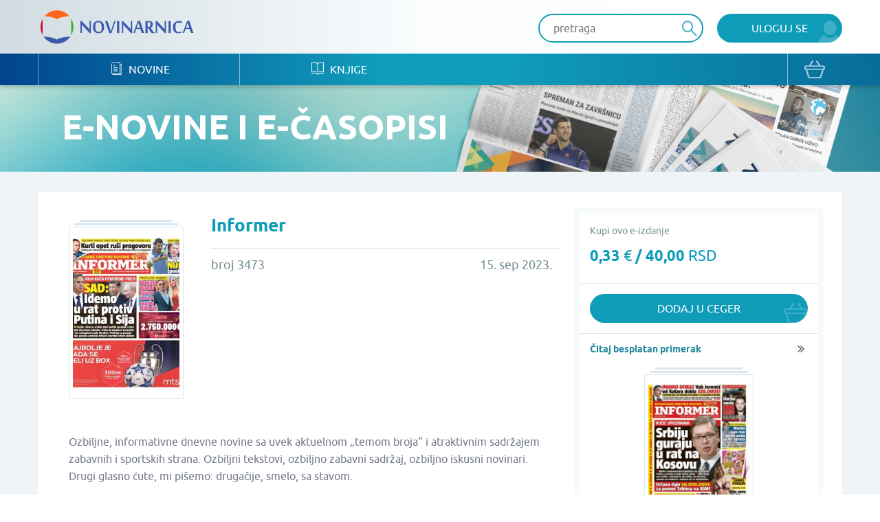

--- FILE ---
content_type: text/html; charset=UTF-8
request_url: https://www.novinarnica.net/novine/informer/2023-09-15/75866
body_size: 26431
content:
<!DOCTYPE html>
<html lang="sr">
<head>
	<meta charset="UTF-8">
	<meta name="viewport" content="width=device-width, initial-scale=1.0, user-scalable=no, maximum-scale=1">
	<meta name="csrf-param" content="_csrf-website">
    <meta name="csrf-token" content="WrHmBc9QibDM6oqQcBx_JZV-xsQNQWC9AwOi3kG8LstiUt-siUcVJmFtzQkQ5nHtU40qwEQ2QczNHBpZLCzUgQ==">
	<title>Informer - Broj 3473 - 15. sep 2023. - Novinarnica - Sve novine na jednom mestu!</title>
	<link href="/css/main.css" rel="stylesheet">	
	<meta name="keywords" content="Informer; Broj 3473; 15. sep 2023." />
	<meta name="description" content="Ozbiljne, informativne dnevne novine sa uvek aktuelnom „temom broja“ i atraktivnim sadržajem zabavnih i sportskih strana. Ozbiljni tekstovi, ozbiljno zabavni sadržaj, ozbiljno iskusni novinari. Drugi glasno ćute, mi pišemo: drugačije, smelo, sa stavom." />
	<meta property="og:title" content="Informer - Broj 3473 - 15. sep 2023. - Novinarnica - Sve novine na jednom mestu!"/>
	<meta property="og:image" content="https://www.novinarnica.net/thumbs/c9878feac415e1fae2cc319bb7c876b679f7f953bd79d9caa124e2462b74cb6a.jpeg"/>
	<meta property="og:type" content="article"/>
	<meta property="og:url" content="https://www.novinarnica.net/novine/informer/2023-09-15/75866"/>
	<meta property="og:site_name" content="Novinarnica"/>
	<meta property="og:description" content="Ozbiljne, informativne dnevne novine sa uvek aktuelnom „temom broja“ i atraktivnim sadržajem zabavnih i sportskih strana. Ozbiljni tekstovi, ozbiljno zabavni sadržaj, ozbiljno iskusni novinari. Drugi glasno ćute, mi pišemo: drugačije, smelo, sa stavom." />
	<meta property="fb:app_id" content="313371395397304" />

	<link rel="shortcut icon" type="image/x-icon" href="/favicon.ico" />
    <link rel="apple-touch-icon" sizes="152x152" href="/apple-touch-icon-152x152.png">
    <link rel="apple-touch-icon" sizes="144x144" href="/apple-touch-icon-144x144.png">
    <link rel="apple-touch-icon" sizes="120x120" href="/apple-touch-icon-120x120.png">
    <link rel="apple-touch-icon" sizes="114x114" href="/apple-touch-icon-114x114.png">
    <link rel="apple-touch-icon" sizes="76x76" href="/apple-touch-icon-76x76.png">
    <link rel="apple-touch-icon" sizes="72x72" href="/apple-touch-icon-72x72.png">
    <link rel="apple-touch-icon" sizes="60x60" href="/apple-touch-icon-60x60.png">
    <link rel="apple-touch-icon" sizes="57x57" href="/apple-touch-icon-57x57.png">
    <link rel="icon" type="image/png" href="/favicon-196x196.png" sizes="196x196">
    <link rel="icon" type="image/png" href="/favicon-160x160.png" sizes="160x160">
    <link rel="icon" type="image/png" href="/favicon-96x96.png" sizes="96x96">
    <link rel="icon" type="image/png" href="/favicon-64x64.png" sizes="16x16">
    <link rel="icon" type="image/png" href="/favicon-48x48.png" sizes="16x16">
    <link rel="icon" type="image/png" href="/favicon-16x16.png" sizes="16x16">
    <link rel="icon" type="image/png" href="/favicon-32x32.png" sizes="32x32">
    <meta name="msapplication-TileImage" content="/mstile-144x144.png">
    <meta name="msapplication-TileColor" content="#ffc40d">

</head>
<body class="">


<div class="popup default-popup">
	<div class="modal">
		<div class="modal-header">
			<h3><i class="icon-star"></i> Modal Title</h3>
		</div>
		<div class="modal-content">
			<div class="input-holder">
				<input class="input" type="text" placeholder="Input text" />
			</div>
			<div class="input-holder">
				<input class="input" type="text" placeholder="Input text" />
			</div>
			<div class="input-holder">
				<textarea class="input" placeholder="Input text"></textarea>
			</div>
			<div class="input-holder">
				<p>Lorem ipsum dolor sit amet, consectetur adipiscing elit. Vestibulum aliquet
					turpis quis ante varius, et efficitur eros molestie. Suspendisse nunc diam,
					bibendum nec velit in, porta vehicula tortor. Proin mattis pulvinar ex, in
					ultrices nibh placerat non. Donec non volutpat nisi. Orci varius natoque
					penatibus et magnis dis parturient montes, nascetur ridiculus mus. Integer nisl
					orci, cursus at commodo et, rhoncus et quam. Etiam sit amet vulputate elit.
					Donec feugiat, augue id faucibus iaculis
			</div>
			<div class="input-holder">
				<button class="button primary lowercase" type="submit">Pošalji</button>
				<button class="button secondary lowercase close-popup" type="submit">Nemoj da
					Pošalješ
				</button>
			</div>
		</div>
	</div>
</div>

	<header>
		<div class="top">
			<div class="inner">
				<a href="/" class="logo">
					<img src="/img/novinarnica_logo.svg" />
				</a>
				<div class="right phone-hide">
											<a href="/korisnici/pristup" class="button primary user">Uloguj se</a>
										<div class="search-wrapper">
						<form action="/pretraga" class="header-search-form" method="GET">
							<button type="submit" class="button search"><i class="icon-search" disabled="disabled"></i>
							</button>
							<input class="input" placeholder="pretraga" autocomplete="off" name="term" />
						</form>
					</div>

					<script id="AutoCompleteTemplate" type="text/html">
						<li class="column newspaper-list-item">
							<a href="{{url}}">
								<div class="image">
									<img width="70px" src="{{img}}" />
								</div>
								<div class="text">
									<h4>{{name}}</h4>
									<p>{{desc}}</p>
								</div>
							</a>
						</li>
					</script>

					<div class="auto-complete-holder">
						<p class="auto-complete-message"></p>
						<div class="tse-scrollable scrollbar-dynamic" data-scrollbar>
							<ul id="AutoComplete" class="auto-complete"></ul>
						</div>
					</div>
				</div>

				<a href="javascript:void(0)" data-side="right" class="nav-action open-menu phone-show right-open-menu"><i class="lines"></i></a>
				<a href="/kupovina/prijava" class="phone-show cart">
					<i class="icon-bag"></i>				</a>
							</div>
		</div>
		<div class="bottom">
			<div class="inner">
				<nav class="clearfix navigation mobile-side-menu right-side-menu">
					<ul>
						<li class="phone-show">
							<div class="search-wrapper">
								<form action="/pretraga" class="header-search-form" method="GET">
									<button type="submit" class="button search"><i class="icon-search"></i></button>
									<input class="input" type="text" placeholder="pretraga" autocomplete="off" name="term" />
								</form>
							</div>
						</li>
													<li class="phone-show">
								<a href="/korisnici/pristup" class="user button primary">Uloguj se								</a>
							</li>
												<li>
							<a href="/novine"><i class="icon-newspaper"></i> Novine</a>
						</li>
						<li>
							<a href="/knjige"><i class="icon-book"></i> Knjige</a>
						</li>
												<li class="phone-show border-top">
							<a href="/o-nama">O nama</a>
						</li>
						<li class="phone-show">
							<a href="/izdavaci">Pregled izdavača</a>
						</li>
						<li class="phone-show">
							<a href="/nacini-placanja">Načini plaćanja</a>
						</li>
						<li class="phone-show">
							<a href="/pravilnik">Pravilnik</a>
						</li>
						<li class="phone-show">
							<a href="/pomoc">Pomoć</a>
						</li>
					</ul>
					<a href="/kupovina/prijava" class="phone-hide cart">
						<i class="icon-bag"></i>					</a>
					<ul class="social phone-show">
						<li>
							<a href="https://www.facebook.com/novinarnica" target="_blank"><i class="icon-fb" style="color: #106bb8"></i></a></li>
						<li><a href="https://twitter.com/Novinarnica""
							target="_blank"><i class="icon-twit" style="color:#109cb8;"></i></a>
						</li>
					</ul>
				</nav>
			</div>
		</div>
	</header>


<section class="hero" style="background-image: url(/img/temp_hero2.jpg)">
	<div class="inner">
		<h1>e-Novine i e-časopisi</h1>
	</div>
</section>

<section class="gray">
	<div class="inner wide-inner">
		<div class="row">
			<div class="column __8">
				<div class="details">
					<div class="details-image">
						<div class="row">
							<div class="column __12">
								<div class="image">
									<div class="newspaper-block">
										<img class="manicure" src="/thumbs/7d03b3fce18d15583d1a4051208e44c778a705266bda2a6dbb39850dd6c73b61.jpeg" alt="Informer - broj 3473, 15. sep 2023.">									</div>
								</div>
							</div>

													</div>
					</div>
					<div class="details-header newspaper-header">
						<h2>Informer</h2>
					</div>
					<div class="details-intro newspaper-intro">
						<p>broj 3473</p>
						<p>15. sep 2023.</p>
					</div>
					<div class="details-content clearfix">
						<p>Ozbiljne, informativne dnevne novine sa uvek aktuelnom „temom broja“ i atraktivnim sadržajem zabavnih i sportskih strana. Ozbiljni tekstovi, ozbiljno zabavni sadržaj, ozbiljno iskusni novinari. Drugi glasno ćute, mi pišemo: drugačije, smelo, sa stavom.</p>
					</div>
				</div>
				
																		<div class="details-buttons">
								<div class="button-group big-button-group switch-view">

									<a href="javascript:void(0);" class="active" data-purchase-option-button="single">
										<p class="info">Izaberi ovaj broj</p>
										<h5>0,33 <span>€</span> / 40,00 <span>RSD</span></h5>
									</a>

																	</div>
							</div>
																		</div>

			<div class="column __4">
				<div class="border-box">
																										<div class="border-box-container" data-purchase-option="single">
									<p class="clearfix">
										<span id="info">Kupi ovo e-izdanje</span>
									</p>
									<h3>0,33 <span>€</span> / 40,00 <span>RSD</span></h3>
																	</div>

								
								<div class="border-box-container half" data-purchase-option="single">
									
			<a href="/kupovina/dodaj/publication/75866" class="button primary bag block add-to-cart">
			Dodaj u ceger		</a>
	
								</div>

																											<div id="info-box" class="popup info popup">
							<div class="modal">
								<div class="modal-content">
									<p>Kupovinom pretplate dobićete aktuelan broj i 29 narednih brojeva kada se pojave na portalu.</p>
									<br />
									<button type="button" id="ok-btn" class="button primary user close-popup">OK</button>								</div>
							</div>
						</div>
					
											<div class="border-box-container free-box">
														
							<a href="/read/46636" class="more arrow block">Čitaj besplatan primerak</a>

							<a href="/read/46636" class="image-holder free-image-holder">
								<div class="newspaper-block">
									<img class="manicure" src="/thumbs/1257460e0fc3eeec51bdd01109e9cd1c16e48ece5b4a56883cd8b74c5a548fbf.jpeg" alt="Informer - broj 1986, 31. okt 2018.">								</div>
							</a>
						</div>
									</div>

			</div>
		</div>
	</div>
</section>

	<section class="white">
		<div class="inner">
			<div class="grid hide-last-two">
				<div class="grid-heading clearfix">
					<h3>Arhiva izdanja</h3>
					<a href="/novine/informer/arhiva" class="more arrow">vidi sve</a>
				</div>
				<div class="grid-content">
					<ul class="row __6-block st__4-block m__3-block block-row">
													<li class="column">

																	<a href="/novine/informer">
								
									<div class="image">
										<div class="newspaper-block">
											<img class="manicure" src="/thumbs/1da74db3b628777e49713af9f0d1acb24cb0aa66581708ff34f2e7a1cd16a909.jpeg" alt="Informer - broj 4191, 24. jan 2026.">										</div>
									</div>
									<div class="text">
										<h4>Informer</h4>
										<p>24. jan 2026.</p>
									</div>
								</a>
							</li>
													<li class="column">

																	<a href="/novine/informer/2026-01-23/88008">
								
									<div class="image">
										<div class="newspaper-block">
											<img class="manicure" src="/thumbs/1fd2f4dc579b6462610064e1d8493530506ab7c2fdd19155d2f029d1fc28a4ad.jpeg" alt="Informer - broj 4190, 23. jan 2026.">										</div>
									</div>
									<div class="text">
										<h4>Informer</h4>
										<p>23. jan 2026.</p>
									</div>
								</a>
							</li>
													<li class="column">

																	<a href="/novine/informer/2026-01-22/87988">
								
									<div class="image">
										<div class="newspaper-block">
											<img class="manicure" src="/thumbs/efb67564ac7f4cc83c6801b2037a33ba16c430f56ab6f36985c1012aeafc4ff9.jpeg" alt="Informer - broj 4189, 22. jan 2026.">										</div>
									</div>
									<div class="text">
										<h4>Informer</h4>
										<p>22. jan 2026.</p>
									</div>
								</a>
							</li>
													<li class="column">

																	<a href="/novine/informer/2026-01-21/87975">
								
									<div class="image">
										<div class="newspaper-block">
											<img class="manicure" src="/thumbs/043d3ffb7c5766add9beffa1821c05790a4d414f2b49b0fdd9e9219a0c067f82.jpeg" alt="Informer - broj 4188, 21. jan 2026.">										</div>
									</div>
									<div class="text">
										<h4>Informer</h4>
										<p>21. jan 2026.</p>
									</div>
								</a>
							</li>
													<li class="column">

																	<a href="/novine/informer/2026-01-20/87961">
								
									<div class="image">
										<div class="newspaper-block">
											<img class="manicure" src="/thumbs/6a551ccc8467b6331341bdac077f5ca41c46f1e380206ead24aeac048d008dfc.jpeg" alt="Informer - broj 4187, 20. jan 2026.">										</div>
									</div>
									<div class="text">
										<h4>Informer</h4>
										<p>20. jan 2026.</p>
									</div>
								</a>
							</li>
													<li class="column">

																	<a href="/novine/informer/2026-01-19/87948">
								
									<div class="image">
										<div class="newspaper-block">
											<img class="manicure" src="/thumbs/c65a9b2a4e934f010b3a171fa3a695e6fe0f4c84025f630b412f48bafe5d4c97.jpeg" alt="Informer - broj 4186, 19. jan 2026.">										</div>
									</div>
									<div class="text">
										<h4>Informer</h4>
										<p>19. jan 2026.</p>
									</div>
								</a>
							</li>
											</ul>
				</div>
			</div>
		</div>
	</section>

	<section class="white">
		<div class="inner">
			<div class="grid hide-last-two">
				<div class="grid-heading clearfix">
					<h3>Slična izdanja</h3>
					<a href="/novine/informer/slično" class="more arrow">vidi sve</a>
				</div>
				<div class="grid-content">
					<ul class="row __6-block st__4-block m__3-block block-row">
													<li class="column">
								<a href="/novine/danas">
									<div class="image">
										<div class="newspaper-block">
											<img class="manicure" src="/thumbs/c771a7754e8d4c37a9577b92e9e555140731a9636c8aca06aa9a1852e3660de1.jpeg" alt="Danas - broj 10125, 24. jan 2026.">										</div>
									</div>
									<div class="text">
										<h4>Danas</h4>
										<p>24. jan 2026.</p>
									</div>
								</a>
							</li>
													<li class="column">
								<a href="/novine/blic">
									<div class="image">
										<div class="newspaper-block">
											<img class="manicure" src="/thumbs/1fc21a8d93a1a85d4dd257df25690f20c6db51b84a92f7437f0e209af33248af.jpeg" alt="Blic - broj 8907, 15. dec 2021.">										</div>
									</div>
									<div class="text">
										<h4>Blic</h4>
										<p>15. dec 2021.</p>
									</div>
								</a>
							</li>
													<li class="column">
								<a href="/novine/vijesti">
									<div class="image">
										<div class="newspaper-block">
											<img class="manicure" src="/thumbs/483e9b8953298614f1442b44fa5530437ae083ad22516205bb38823e9d215b4b.jpeg" alt="Vijesti - broj 9959, 24. jan 2026.">										</div>
									</div>
									<div class="text">
										<h4>Vijesti</h4>
										<p>24. jan 2026.</p>
									</div>
								</a>
							</li>
													<li class="column">
								<a href="/novine/kurir">
									<div class="image">
										<div class="newspaper-block">
											<img class="manicure" src="/thumbs/d548f853dbe30ce1abb15cbc0c7e1bc36f4b16ee9b612278691d2b288e0143ab.jpeg" alt="Kurir - broj 4274, 24. jan 2026.">										</div>
									</div>
									<div class="text">
										<h4>Kurir</h4>
										<p>24. jan 2026.</p>
									</div>
								</a>
							</li>
													<li class="column">
								<a href="/novine/vecernje_novosti">
									<div class="image">
										<div class="newspaper-block">
											<img class="manicure" src="/thumbs/70bd97cdee14dae37a484a89fcacf3579a904db101010a9c187c5472a977a93c.jpeg" alt="Večernje novosti - broj 5625, 24. jan 2026.">										</div>
									</div>
									<div class="text">
										<h4>Večernje novosti</h4>
										<p>24. jan 2026.</p>
									</div>
								</a>
							</li>
													<li class="column">
								<a href="/novine/alo">
									<div class="image">
										<div class="newspaper-block">
											<img class="manicure" src="/thumbs/03851711d69a5afe1e2699e1d22d1280d37e58a0ee01f27ec136980bf3fdac86.jpeg" alt="Alo - broj 6410, 24. jan 2026.">										</div>
									</div>
									<div class="text">
										<h4>Alo</h4>
										<p>24. jan 2026.</p>
									</div>
								</a>
							</li>
											</ul>
				</div>
			</div>
		</div>
	</section>




<section class="promo-section">
	<div class="inner">
		<ul class="row block-row __4-block st__3-block m__2-block">
							<li class="column">
					<img src="/img/iosapp.png" />
					<a href="https://itunes.apple.com/us/app/novinarnica/id875703487?mt=8" target="_blank" class="button primary ios">IOS Aplikacija</a>
				</li>
				<li class="column">
					<img src="/img/androidapp.png" />
					<a href="https://play.google.com/store/apps/details?id=air.Novinarnica" target="_blank" class="button primary android">Android Aplikacija</a>
				</li>
			
			<li class="column phone-hide">
				<img src="/img/gift.png" />
				<a href="/vaučeri" class="button primary voucher">Promo vaučer</a>
			</li>
			<li class="column">
				<img src="/img/credits.png" />
				<a href="/krediti" class="button primary credits">Kupi kredite</a>
			</li>
		</ul>
	</div>
</section>

<footer>
	<div class="top">
		<div class="inner">
			<div class="row">
				<div class="column __3 st__2 m__1">
					<h3 class="phone-hide">Kontakt</h3>
					<p>office@novinarnica.net<br />
						+381 11 6670 806<br />
						Branka Pešića 53<br />
						11080 Zemun, Beograd.</p>
				</div>
				<div class="column __3 st__2 phone-hide">
					<h3>Novinarnica</h3>
					<ul>
						<li>
							<a href="/o_nama">O nama</a>
						</li>
						<li>
							<a href="/izdavaci">Pregled izdavača</a>
						</li>
						<li>
							<a href="/nacini_placanja">Načini plaćanja</a>
						</li>
						<li>
							<a href="/pravilnik">Pravilnik</a>
						</li>
						<li>
							<a href="/pomoc">Pomoć</a>
						</li>
					</ul>
				</div>

				<div class="column __3 st__2 phone-hide">
					<h3>Pratite nas</h3>
					<ul>
						<li>
							<a href="https://www.facebook.com/novinarnica" target="_blank"><i class="icon-fb" style="color: #106bb8"></i>
								Facebook</a></li>
						<li><a href="https://twitter.com/Novinarnica""
							target="_blank"><i class="icon-twit" style="color:#109cb8;"></i>Twitter</a>
						</li>
					</ul>
				</div>
				<div class="column __3 st__6 m__1">
					<div class="footer-links">
						<div class="row cards __centered-row m__0">
							<div class="column __6 st__3 m__1">
								<a href="http://bancaintesa.rs" target="_blank">
									<img src="/img/intesa.png" />
								</a>
							</div>
							<div class="column __6 st__3 m__1">
								<a href="https://www.paypal.com/" target="_blank">
									<img src="/img/paypal.png" />
								</a>
							</div>
							<div class="column __4 st__2 m__3">
								<a target="_blank">
									<img src="/img/visa.png" />
								</a>
							</div>
							<div class="column __4 st__2 m__3">
								<a target="_blank">
									<img src="/img/master.png" />
								</a>
							</div>

							<div class="column __4 st__2 m__3">
								<a target="_blank">
									<img src="/img/maestro.png" />
								</a>
							</div>

							<div class="column __6 st__2 m__1">
								<a href="http://www.visa.ca/verified/infopane/index.html" target="_blank">
									<img src="/img/verifiedbyvisa.png" />
								</a>
							</div>

							<div class="column __6 st__2 m__1">
								<a href="http://www.mastercardbusiness.com/mcbiz/index.jsp?template=/orphans&amp;content=securecodepopup" target="_blank">
									<img src="/img/mastercardsecure.png" />
								</a>
							</div>
						</div>
					</div>
				</div>
			</div>
		</div>
	</div>
	<div class="bottom">
		<p>Copyright Novinarnica 2026</p>
	</div>
</footer>

<script>
	window.printTemplate = function (selector, data) {
		return Handlebars.compile($('#' + selector).html())(data);
	}
</script>
<!-- Global site tag (gtag.js) - Google Analytics -->
<script async src="https://www.googletagmanager.com/gtag/js?id=UA-26781315-2"></script>
<script>
  window.dataLayer = window.dataLayer || [];
  function gtag(){dataLayer.push(arguments);}
  gtag('js', new Date());

  gtag('config', 'UA-26781315-2');
</script>
<!-- Google tag (gtag.js) -->
<script async src="https://www.googletagmanager.com/gtag/js?id=G-6DTT7W6XHQ"></script>
<script>
  window.dataLayer = window.dataLayer || [];
  function gtag(){dataLayer.push(arguments);}
  gtag('js', new Date());
  gtag('config', 'G-6DTT7W6XHQ');
</script>
<script src="/js/jquery-1.11.1.min.js"></script>
<script src="/js/users/purchase.js"></script>
<script src="/js/1-jquery.bxslider.min.js"></script>
<script src="/js/5-jquery.sidr.min.js"></script>
<script src="/js/2-select2.full.min.js"></script>
<script src="/js/6-scrollbar.min.js"></script>
<script src="/js/9-scripts.js"></script>
<script src="/js/handlebars-v4.0.10.js"></script>
<script type="text/javascript">jQuery(document).ready(function () {

		$('#info-btn').click(function () {
			$('#info-box').fadeIn();
		});

		$('[data-purchase-option-button]').click(function () {
			var type = $(this).data('purchase-option-button');
			if (type === 'single') {
				$('a#vip').attr('href', '/vip/kupi/pojedinacno' + '-' + 75866);
			} else {
				$('a#vip').attr('href', '/vip/kupi/pretplata' + '-' + 183 +'-' + 75866);
			}
		});
	



		$(document).on("submit", ".header-search-form", function(e){
			if($('[name="term"]').val().length < 3) {
				e.preventDefault();
				return  false;
			}
		});

		var initClose;
		$(document).mousedown(function (event) {
			initClose = $('header .right').has(event.target).length === 0;
		});

		$(document).mouseup(function (event) {
			if (initClose && $('header .right').has(event.target).length === 0) {
				$('.auto-complete-holder').removeClass('visible');
			}
		});

		window.SearchAutoComplete = {

			/** {json} The current state of the auto complete. */
			model: {

				/** {bool} True if the results are still being loaded. */
				loading: false,

				/** {array} The list of results to show., or null if the search  */
				results: null
			},

			/** {array} The list of DOM elements used. */
			dom: {

				/** {jQuery} The input element which provides the term. */
				input: null,

				/** {jQuery} Master holder of the results. */
				holder: null,

				/** {jQuery} The paragraph that shows a message to the user. */
				message: null,

				/** {jQuery} The list which shows the results. */
				list: null
			},

			/**
			 * Initialize the auto complete.
			 */
			init: function () {
				this.dom.input = $('.header-search-form input[name="term"]');
				this.dom.holder = $('.auto-complete-holder');
				this.dom.message = $('.auto-complete-message');
				this.dom.list = $('#AutoComplete');
				this.dom.listHolder = $('.tse-scrollable');

				// Load the results
				this.dom.input.keyup(function () {
					var term = $(this).val().trim();
					SearchAutoComplete.model.results = null;

					// Minimum of 3 characters
					if (term.length >= 3) {
						SearchAutoComplete.model.loading = true;
						SearchAutoComplete.model.results = null;
						$.get(
							'/pretraga/@' + term,
							function (results) {
								SearchAutoComplete.model.results = results;
								SearchAutoComplete.model.loading = false;
								SearchAutoComplete.refresh();
							}
						);
					}

					SearchAutoComplete.refresh();
				});

				// Refresh on focus
				this.dom.input.focus(function () {
					SearchAutoComplete.refresh();
				});

				// Refresh on blur
				this.dom.input.blur(function () {
					// SearchAutoComplete.refresh();
				});

				this.refresh();
			},

			/**
			 * Refresh the view, based on the model.
			 */
			refresh: function () {

				// Get the term
				var term = this.dom.input.val().trim();

				// Hide
				if (!this.dom.input.is(':focus') && term === '') {
					this.dom.holder.removeClass('visible');
					return;
				}

				// Set the message
				var message = null;
				if (this.model.results === null || this.model.results.length === 0) {
					this.dom.listHolder.hide();
					// Loading
					if (this.model.loading) {
						message = 'Molimo sačekajte...';

						// No results
					} else if (this.model.results !== null) {
						message = 'Nije pronađena nijedna novina ili knjiga';

						// Initial message
					} else {
						message = 'Unesite bar tri slova za prikaz rezultata';
					}
				} else {
					this.dom.listHolder.show();
				}

				// Show the proper element
				this.dom.list.toggle(message === null);
				this.dom.message.toggle(message !== null).text(message ? message : '');

				// Print results
				this.dom.list.html('');
				if (this.model.results !== null) {
					for (var i in this.model.results) if (this.model.results.hasOwnProperty(i)) {
						this.dom.list.append(printTemplate('AutoCompleteTemplate', this.model.results[i]));
					}
				}

				// Show the main holder
				this.dom.holder.addClass('visible');
			}

		};
		SearchAutoComplete.init();

	

});</script></body>
</html>


--- FILE ---
content_type: image/svg+xml
request_url: https://www.novinarnica.net/img/novinarnica_logo.svg
body_size: 5185
content:
<?xml version="1.0" encoding="utf-8"?>
<!-- Generator: Adobe Illustrator 19.2.1, SVG Export Plug-In . SVG Version: 6.00 Build 0)  -->
<svg version="1.1" id="Layer_1" xmlns="http://www.w3.org/2000/svg" xmlns:xlink="http://www.w3.org/1999/xlink" x="0px" y="0px"
	 viewBox="0 0 240 60" style="enable-background:new 0 0 240 60;" xml:space="preserve">
<style type="text/css">
	.st0{fill:#CF0A2C;}
	.st1{fill:#3B5CAD;}
	.st2{fill:#3FAE2A;}
	.st3{fill:#FF671B;}
</style>
<title>Novinarnica</title>
<g>
	<path class="st0" d="M6.9,41.3C5.1,37.8,4.2,34,4.2,30.1c0-3.9,0.9-7.8,2.7-11.3c0.2-0.3,0.5-0.2,0.5,0v22.6
		C7.4,41.7,7,41.7,6.9,41.3"/>
	<path class="st1" d="M49.2,44.7c-8.1,11.1-23.7,13.6-34.8,5.5c-2-1.5-3.9-3.3-5.4-5.3c-0.1-0.1-0.1-0.2,0-0.3
		c0-0.1,0.1-0.1,0.2-0.1c1.7,0,3.4,0.2,5.1,0.4c2.2,0.3,9.7,0.8,14.5,4c4.7-2.9,11-3.6,13.8-4c2-0.2,4-0.4,6-0.4
		C49.2,44.4,49.4,44.5,49.2,44.7"/>
	<path class="st2" d="M51.3,18.8c3.6,7.1,3.6,15.5,0,22.5c-0.3,0.4-0.6,0.3-0.6,0V18.8C50.7,18.4,51.1,18.4,51.3,18.8"/>
	<path class="st3" d="M47.6,13.5c-9.2-10.3-24.9-11.1-35.1-2c-0.7,0.6-1.4,1.3-2,2c-0.3,0.3,0,0.5,0.4,0.5c0.4,0,1.8,0.2,2.8,0.3
		c4.3,0.3,8.6,1.3,12.7,2.7c0.9,0.4,1.7,0.9,2.4,1.4c0.1,0.1,0.3,0.1,0.4,0c0,0,0,0,0,0c0.4-0.3,0.9-0.5,1.3-0.8
		c1.7-0.8,3.5-1.5,5.4-2c1.9-0.5,4.6-1,6-1.2c1.8-0.3,3.6-0.4,5.5-0.5c0.2,0,0.3-0.1,0.4-0.2C47.7,13.6,47.7,13.6,47.6,13.5"/>
</g>
<g>
	<path class="st1" d="M78.8,39.2l-12-12.6l0,0c0,1,0,2,0.1,2.9c0,0.4,0,0.7,0,1.1s0,0.7,0,1c0,0.3,0,0.6,0,0.8v6.5h-2.1v-18h1.5
		l12.1,12.5c0-1,0-1.9,0-2.7c0-0.4,0-0.7,0-1.1s0-0.7,0-1c0-0.3,0-0.6,0-0.9v-6.6h2.1v18h-1.5H78.8z"/>
	<path class="st1" d="M100.6,30.1c0,1.3-0.2,2.6-0.5,3.8c-0.3,1.1-0.9,2.1-1.6,2.9c-0.7,0.8-1.7,1.5-2.7,1.9
		c-1.2,0.5-2.5,0.7-3.7,0.6c-1.3,0-2.6-0.2-3.8-0.7c-1-0.4-1.9-1-2.6-1.9C85,36,84.5,35,84.2,33.9c-0.3-1.2-0.5-2.5-0.5-3.8
		c0-1.3,0.1-2.5,0.5-3.8c0.3-1.1,0.8-2,1.5-2.9c0.7-0.8,1.6-1.4,2.6-1.8c1.2-0.4,2.5-0.7,3.7-0.6c1.3,0,2.5,0.2,3.7,0.6
		c1,0.4,1.9,1,2.7,1.8c0.7,0.8,1.3,1.8,1.6,2.8C100.4,27.6,100.6,28.8,100.6,30.1 M96.9,30.1c0-1-0.1-2-0.3-2.9
		c-0.2-0.8-0.4-1.5-0.9-2.2c-0.4-0.6-0.9-1.1-1.5-1.4c-0.7-0.3-1.4-0.5-2.2-0.5c-0.7,0-1.4,0.1-2.1,0.2c-0.6,0.1-1.1,0.4-1.5,0.7
		c-0.5,0.5-0.8,1.2-0.8,2c-0.2,1.4-0.3,2.7-0.3,4.1c0,1,0.1,1.9,0.3,2.9c0.1,0.8,0.4,1.6,0.8,2.3c0.3,0.6,0.8,1.1,1.4,1.5
		c0.7,0.4,1.5,0.5,2.2,0.5c0.8,0,1.5-0.1,2.3-0.2c0.5-0.1,1-0.4,1.5-0.7c0.2-0.2,0.4-0.5,0.5-0.8c0.2-0.5,0.3-0.9,0.4-1.4
		c0.1-0.6,0.2-1.2,0.2-1.9c0-0.7,0.1-1.4,0.1-2.1"/>
	<path class="st1" d="M116,21.2h2.1l-6.3,17.9h-3.3l-6.4-17.9h3.7l3.2,9.6c0.2,0.7,0.5,1.5,0.7,2.2l0.6,1.9c0.2,0.7,0.4,1.3,0.6,1.9
		c0.2-0.7,0.4-1.4,0.7-2.2l0.6-2.1c0.2-0.7,0.5-1.4,0.7-2.1L116,21.2z"/>
	<rect x="120.2" y="21.2" class="st1" width="3.4" height="17.9"/>
	<path class="st1" d="M141.5,39.2l-12-12.6l0,0c0,1,0,2,0.1,2.9c0,0.4,0,0.7,0,1.1s0,0.7,0,1c0,0.3,0,0.6,0,0.8v6.5h-2.1v-18h1.5
		l12,12.5c0-1,0-1.9,0-2.7c0-0.4,0-0.7,0-1.1s0-0.7,0-1c0-0.3,0-0.6,0-0.9v-6.6h2.1v18H141.5L141.5,39.2z"/>
	<path class="st1" d="M157.7,39.1l-2-6.1l-6.4,0.1l-2.1,5.9h-2.2l6.7-17.7l3.4-0.6l6.3,18.3L157.7,39.1L157.7,39.1z M155.2,31.4
		l-2.6-7.7l-2.7,7.7H155.2z"/>
	<path class="st1" d="M168,31.7h-1.2v7.4h-3.4V21.3c0.7,0,1.5-0.1,2.4-0.1c0.9,0,1.7-0.1,2.5-0.1c1.6-0.1,3.3,0.3,4.7,1.2
		c1.1,0.9,1.7,2.3,1.6,3.7c0,0.6-0.1,1.3-0.3,1.9c-0.2,0.5-0.4,1-0.7,1.5c-0.3,0.4-0.6,0.7-1,1c-0.4,0.3-0.8,0.5-1.2,0.7
		c0.5,0.9,1,1.8,1.4,2.6c0.4,0.7,0.9,1.5,1.4,2.1c0.4,0.5,0.9,1,1.4,1.4c0.4,0.3,1,0.5,1.5,0.5h0.1V39c-0.3,0.1-0.6,0.2-0.9,0.2
		c-0.4,0.1-0.8,0.1-1.2,0.1c-0.6,0-1.1-0.1-1.7-0.2c-0.5-0.1-1-0.4-1.4-0.8c-0.5-0.5-1-1.1-1.4-1.7c-0.6-1-1.2-2-1.7-3L168,31.7z
		 M167.5,29.9c0.5,0,0.9-0.1,1.4-0.2c0.4-0.1,0.7-0.2,1-0.5c0.1-0.1,0.3-0.2,0.4-0.4c0.1-0.2,0.3-0.4,0.4-0.6
		c0.1-0.3,0.2-0.6,0.2-0.9c0.1-0.4,0.1-0.9,0.1-1.4c0-0.5-0.1-1-0.2-1.5c-0.1-0.4-0.3-0.7-0.6-1c-0.3-0.3-0.6-0.5-1-0.5
		c-0.4-0.1-0.9-0.2-1.4-0.2h-0.5c-0.2,0-0.3,0-0.5,0v7.1H167.5L167.5,29.9z"/>
	<path class="st1" d="M192.9,39.2l-12-12.6l0,0c0,1,0,2,0.1,2.9c0,0.4,0,0.7,0,1.1c0,0.4,0,0.7,0,1c0,0.3,0,0.6,0,0.8v6.5h-2.1v-18
		h1.6l12,12.5c0-1,0-1.9,0-2.7c0-0.4,0-0.7,0-1.1s0-0.7,0-1c0-0.3,0-0.6,0-0.9v-6.6h2.1v18H192.9z"/>
	<rect x="198.4" y="21.2" class="st1" width="3.4" height="17.9"/>
	<path class="st1" d="M212.6,39.4c-1.2,0-2.3-0.2-3.4-0.7c-0.9-0.4-1.7-1.1-2.3-1.9c-0.6-0.9-1-1.9-1.3-2.9
		c-0.3-1.2-0.4-2.5-0.4-3.8c0-1,0.1-2,0.4-3c0.2-0.8,0.6-1.6,1-2.3c0.4-0.6,0.9-1.2,1.5-1.7c0.6-0.5,1.2-0.8,1.9-1.1
		c0.6-0.3,1.3-0.5,2-0.6c0.7-0.1,1.3-0.2,2-0.2c0.4,0,0.8,0,1.3,0c0.4,0,0.9,0,1.3,0.1c0.4,0,0.8,0.1,1.2,0.2l0.9,0.2l-0.6,2.5
		c-0.3-0.1-0.7-0.2-1-0.2l-1.4-0.2c-0.5-0.1-1-0.1-1.4-0.2c-0.4,0-0.8-0.1-1.2-0.1c-0.4,0-0.7,0-0.9,0c-0.3,0-0.5,0.1-0.7,0.1
		c-0.2,0.1-0.4,0.1-0.6,0.2c-0.2,0.1-0.4,0.2-0.6,0.4c-0.6,0.6-1,1.3-1,2.1c-0.2,1.3-0.3,2.6-0.3,3.9c-0.1,1.9,0.2,3.8,1,5.5
		c0.7,1.2,2,1.9,3.4,1.8c1,0,1.9,0,2.9-0.2c0.9-0.1,1.8-0.3,2.6-0.6V38c-0.5,0.2-0.9,0.4-1.4,0.6c-0.5,0.2-1,0.3-1.6,0.4
		c-0.5,0.1-1.1,0.2-1.6,0.2C213.7,39.3,213.1,39.3,212.6,39.4"/>
	<path class="st1" d="M232.5,39.1l-2-6.1l-6.4,0.1l-2.1,5.9h-2.2l6.7-17.7l3.4-0.6l6.3,18.3H232.5z M230,31.4l-2.6-7.7l-2.7,7.7H230
		z"/>
</g>
</svg>
